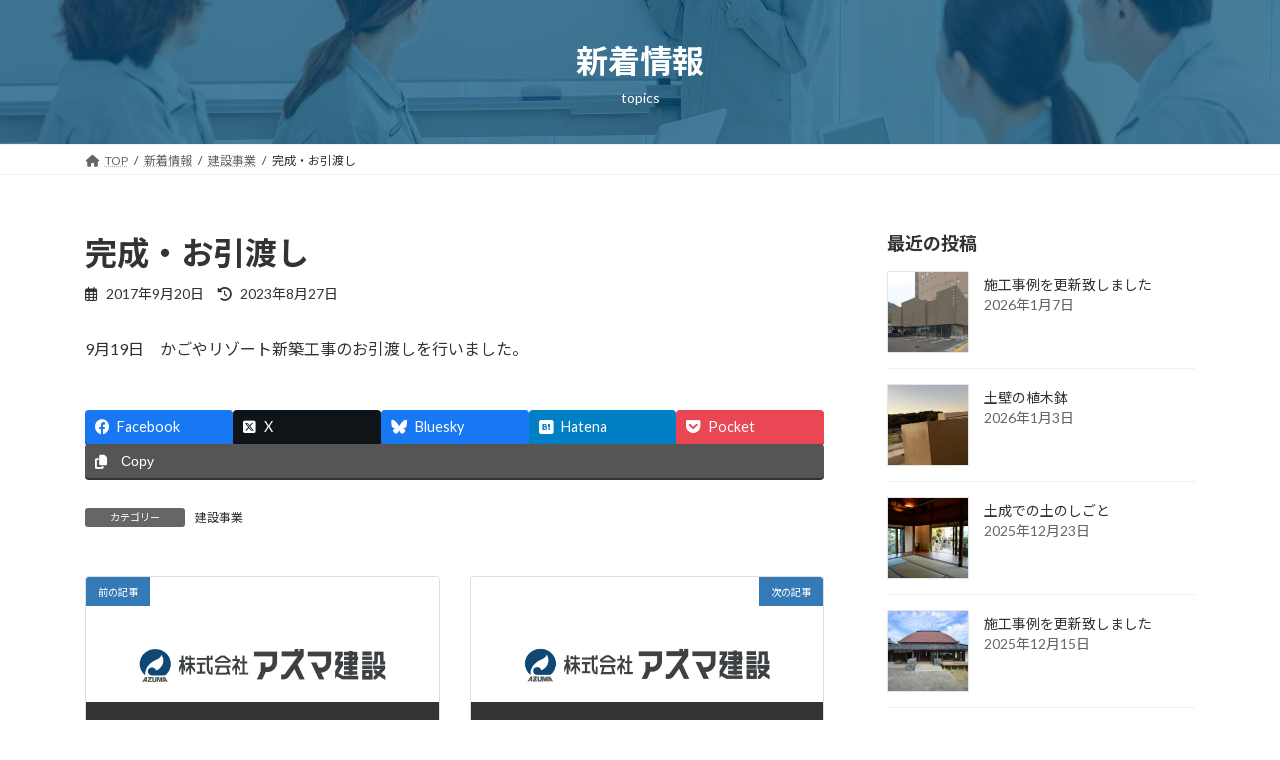

--- FILE ---
content_type: text/html; charset=UTF-8
request_url: https://azuma-kensetsu.180r.com/%E5%AE%8C%E6%88%90%E3%83%BB%E3%81%8A%E5%BC%95%E6%B8%A1%E3%81%97-12/
body_size: 16769
content:
<!DOCTYPE html>
<html lang="ja">
<head>
<meta charset="utf-8">
<meta http-equiv="X-UA-Compatible" content="IE=edge">
<meta name="viewport" content="width=device-width, initial-scale=1">

<title>完成・お引渡し | 株式会社アズマ建設</title>
<meta name='robots' content='max-image-preview:large' />
<link rel="alternate" type="application/rss+xml" title="株式会社アズマ建設 &raquo; フィード" href="https://azuma-kensetsu.180r.com/feed/" />
<link rel="alternate" type="application/rss+xml" title="株式会社アズマ建設 &raquo; コメントフィード" href="https://azuma-kensetsu.180r.com/comments/feed/" />
<link rel="alternate" type="application/rss+xml" title="株式会社アズマ建設 &raquo; 完成・お引渡し のコメントのフィード" href="https://azuma-kensetsu.180r.com/%e5%ae%8c%e6%88%90%e3%83%bb%e3%81%8a%e5%bc%95%e6%b8%a1%e3%81%97-12/feed/" />
<link rel="alternate" title="oEmbed (JSON)" type="application/json+oembed" href="https://azuma-kensetsu.180r.com/wp-json/oembed/1.0/embed?url=https%3A%2F%2Fazuma-kensetsu.180r.com%2F%25e5%25ae%258c%25e6%2588%2590%25e3%2583%25bb%25e3%2581%258a%25e5%25bc%2595%25e6%25b8%25a1%25e3%2581%2597-12%2F" />
<link rel="alternate" title="oEmbed (XML)" type="text/xml+oembed" href="https://azuma-kensetsu.180r.com/wp-json/oembed/1.0/embed?url=https%3A%2F%2Fazuma-kensetsu.180r.com%2F%25e5%25ae%258c%25e6%2588%2590%25e3%2583%25bb%25e3%2581%258a%25e5%25bc%2595%25e6%25b8%25a1%25e3%2581%2597-12%2F&#038;format=xml" />
<meta name="description" content="9月19日　かごやリゾート新築工事のお引渡しを行いました。" /><style id='wp-img-auto-sizes-contain-inline-css' type='text/css'>
img:is([sizes=auto i],[sizes^="auto," i]){contain-intrinsic-size:3000px 1500px}
/*# sourceURL=wp-img-auto-sizes-contain-inline-css */
</style>
<link rel='stylesheet' id='vkExUnit_common_style-css' href='https://azuma-kensetsu.180r.com/wp-azuma/wp-content/plugins/vk-all-in-one-expansion-unit/assets/css/vkExUnit_style.css?ver=9.108.1.0' type='text/css' media='all' />
<style id='vkExUnit_common_style-inline-css' type='text/css'>
:root {--ver_page_top_button_url:url(https://azuma-kensetsu.180r.com/wp-azuma/wp-content/plugins/vk-all-in-one-expansion-unit/assets/images/to-top-btn-icon.svg);}@font-face {font-weight: normal;font-style: normal;font-family: "vk_sns";src: url("https://azuma-kensetsu.180r.com/wp-azuma/wp-content/plugins/vk-all-in-one-expansion-unit/inc/sns/icons/fonts/vk_sns.eot?-bq20cj");src: url("https://azuma-kensetsu.180r.com/wp-azuma/wp-content/plugins/vk-all-in-one-expansion-unit/inc/sns/icons/fonts/vk_sns.eot?#iefix-bq20cj") format("embedded-opentype"),url("https://azuma-kensetsu.180r.com/wp-azuma/wp-content/plugins/vk-all-in-one-expansion-unit/inc/sns/icons/fonts/vk_sns.woff?-bq20cj") format("woff"),url("https://azuma-kensetsu.180r.com/wp-azuma/wp-content/plugins/vk-all-in-one-expansion-unit/inc/sns/icons/fonts/vk_sns.ttf?-bq20cj") format("truetype"),url("https://azuma-kensetsu.180r.com/wp-azuma/wp-content/plugins/vk-all-in-one-expansion-unit/inc/sns/icons/fonts/vk_sns.svg?-bq20cj#vk_sns") format("svg");}
.veu_promotion-alert__content--text {border: 1px solid rgba(0,0,0,0.125);padding: 0.5em 1em;border-radius: var(--vk-size-radius);margin-bottom: var(--vk-margin-block-bottom);font-size: 0.875rem;}/* Alert Content部分に段落タグを入れた場合に最後の段落の余白を0にする */.veu_promotion-alert__content--text p:last-of-type{margin-bottom:0;margin-top: 0;}
/*# sourceURL=vkExUnit_common_style-inline-css */
</style>
<link rel='stylesheet' id='vk-header-top-css' href='https://azuma-kensetsu.180r.com/wp-azuma/wp-content/plugins/lightning-g3-pro-unit/inc/header-top/package/css/header-top.css?ver=0.1.1' type='text/css' media='all' />
<style id='vk-header-top-inline-css' type='text/css'>
/* Header Top */.header-top{color:#505050;background-color:#ffffff;border-bottom: 1px solid #004b7a;}.header-top .nav li a{color:#505050;}
/*# sourceURL=vk-header-top-inline-css */
</style>
<style id='wp-emoji-styles-inline-css' type='text/css'>

	img.wp-smiley, img.emoji {
		display: inline !important;
		border: none !important;
		box-shadow: none !important;
		height: 1em !important;
		width: 1em !important;
		margin: 0 0.07em !important;
		vertical-align: -0.1em !important;
		background: none !important;
		padding: 0 !important;
	}
/*# sourceURL=wp-emoji-styles-inline-css */
</style>
<style id='wp-block-library-inline-css' type='text/css'>
:root{--wp-block-synced-color:#7a00df;--wp-block-synced-color--rgb:122,0,223;--wp-bound-block-color:var(--wp-block-synced-color);--wp-editor-canvas-background:#ddd;--wp-admin-theme-color:#007cba;--wp-admin-theme-color--rgb:0,124,186;--wp-admin-theme-color-darker-10:#006ba1;--wp-admin-theme-color-darker-10--rgb:0,107,160.5;--wp-admin-theme-color-darker-20:#005a87;--wp-admin-theme-color-darker-20--rgb:0,90,135;--wp-admin-border-width-focus:2px}@media (min-resolution:192dpi){:root{--wp-admin-border-width-focus:1.5px}}.wp-element-button{cursor:pointer}:root .has-very-light-gray-background-color{background-color:#eee}:root .has-very-dark-gray-background-color{background-color:#313131}:root .has-very-light-gray-color{color:#eee}:root .has-very-dark-gray-color{color:#313131}:root .has-vivid-green-cyan-to-vivid-cyan-blue-gradient-background{background:linear-gradient(135deg,#00d084,#0693e3)}:root .has-purple-crush-gradient-background{background:linear-gradient(135deg,#34e2e4,#4721fb 50%,#ab1dfe)}:root .has-hazy-dawn-gradient-background{background:linear-gradient(135deg,#faaca8,#dad0ec)}:root .has-subdued-olive-gradient-background{background:linear-gradient(135deg,#fafae1,#67a671)}:root .has-atomic-cream-gradient-background{background:linear-gradient(135deg,#fdd79a,#004a59)}:root .has-nightshade-gradient-background{background:linear-gradient(135deg,#330968,#31cdcf)}:root .has-midnight-gradient-background{background:linear-gradient(135deg,#020381,#2874fc)}:root{--wp--preset--font-size--normal:16px;--wp--preset--font-size--huge:42px}.has-regular-font-size{font-size:1em}.has-larger-font-size{font-size:2.625em}.has-normal-font-size{font-size:var(--wp--preset--font-size--normal)}.has-huge-font-size{font-size:var(--wp--preset--font-size--huge)}.has-text-align-center{text-align:center}.has-text-align-left{text-align:left}.has-text-align-right{text-align:right}.has-fit-text{white-space:nowrap!important}#end-resizable-editor-section{display:none}.aligncenter{clear:both}.items-justified-left{justify-content:flex-start}.items-justified-center{justify-content:center}.items-justified-right{justify-content:flex-end}.items-justified-space-between{justify-content:space-between}.screen-reader-text{border:0;clip-path:inset(50%);height:1px;margin:-1px;overflow:hidden;padding:0;position:absolute;width:1px;word-wrap:normal!important}.screen-reader-text:focus{background-color:#ddd;clip-path:none;color:#444;display:block;font-size:1em;height:auto;left:5px;line-height:normal;padding:15px 23px 14px;text-decoration:none;top:5px;width:auto;z-index:100000}html :where(.has-border-color){border-style:solid}html :where([style*=border-top-color]){border-top-style:solid}html :where([style*=border-right-color]){border-right-style:solid}html :where([style*=border-bottom-color]){border-bottom-style:solid}html :where([style*=border-left-color]){border-left-style:solid}html :where([style*=border-width]){border-style:solid}html :where([style*=border-top-width]){border-top-style:solid}html :where([style*=border-right-width]){border-right-style:solid}html :where([style*=border-bottom-width]){border-bottom-style:solid}html :where([style*=border-left-width]){border-left-style:solid}html :where(img[class*=wp-image-]){height:auto;max-width:100%}:where(figure){margin:0 0 1em}html :where(.is-position-sticky){--wp-admin--admin-bar--position-offset:var(--wp-admin--admin-bar--height,0px)}@media screen and (max-width:600px){html :where(.is-position-sticky){--wp-admin--admin-bar--position-offset:0px}}
.vk-cols--reverse{flex-direction:row-reverse}.vk-cols--hasbtn{margin-bottom:0}.vk-cols--hasbtn>.row>.vk_gridColumn_item,.vk-cols--hasbtn>.wp-block-column{position:relative;padding-bottom:3em}.vk-cols--hasbtn>.row>.vk_gridColumn_item>.wp-block-buttons,.vk-cols--hasbtn>.row>.vk_gridColumn_item>.vk_button,.vk-cols--hasbtn>.wp-block-column>.wp-block-buttons,.vk-cols--hasbtn>.wp-block-column>.vk_button{position:absolute;bottom:0;width:100%}.vk-cols--fit.wp-block-columns{gap:0}.vk-cols--fit.wp-block-columns,.vk-cols--fit.wp-block-columns:not(.is-not-stacked-on-mobile){margin-top:0;margin-bottom:0;justify-content:space-between}.vk-cols--fit.wp-block-columns>.wp-block-column *:last-child,.vk-cols--fit.wp-block-columns:not(.is-not-stacked-on-mobile)>.wp-block-column *:last-child{margin-bottom:0}.vk-cols--fit.wp-block-columns>.wp-block-column>.wp-block-cover,.vk-cols--fit.wp-block-columns:not(.is-not-stacked-on-mobile)>.wp-block-column>.wp-block-cover{margin-top:0}.vk-cols--fit.wp-block-columns.has-background,.vk-cols--fit.wp-block-columns:not(.is-not-stacked-on-mobile).has-background{padding:0}@media(max-width: 599px){.vk-cols--fit.wp-block-columns:not(.has-background)>.wp-block-column:not(.has-background),.vk-cols--fit.wp-block-columns:not(.is-not-stacked-on-mobile):not(.has-background)>.wp-block-column:not(.has-background){padding-left:0 !important;padding-right:0 !important}}@media(min-width: 782px){.vk-cols--fit.wp-block-columns .block-editor-block-list__block.wp-block-column:not(:first-child),.vk-cols--fit.wp-block-columns>.wp-block-column:not(:first-child),.vk-cols--fit.wp-block-columns:not(.is-not-stacked-on-mobile) .block-editor-block-list__block.wp-block-column:not(:first-child),.vk-cols--fit.wp-block-columns:not(.is-not-stacked-on-mobile)>.wp-block-column:not(:first-child){margin-left:0}}@media(min-width: 600px)and (max-width: 781px){.vk-cols--fit.wp-block-columns .wp-block-column:nth-child(2n),.vk-cols--fit.wp-block-columns:not(.is-not-stacked-on-mobile) .wp-block-column:nth-child(2n){margin-left:0}.vk-cols--fit.wp-block-columns .wp-block-column:not(:only-child),.vk-cols--fit.wp-block-columns:not(.is-not-stacked-on-mobile) .wp-block-column:not(:only-child){flex-basis:50% !important}}.vk-cols--fit--gap1.wp-block-columns{gap:1px}@media(min-width: 600px)and (max-width: 781px){.vk-cols--fit--gap1.wp-block-columns .wp-block-column:not(:only-child){flex-basis:calc(50% - 1px) !important}}.vk-cols--fit.vk-cols--grid>.block-editor-block-list__block,.vk-cols--fit.vk-cols--grid>.wp-block-column,.vk-cols--fit.vk-cols--grid:not(.is-not-stacked-on-mobile)>.block-editor-block-list__block,.vk-cols--fit.vk-cols--grid:not(.is-not-stacked-on-mobile)>.wp-block-column{flex-basis:50%;box-sizing:border-box}@media(max-width: 599px){.vk-cols--fit.vk-cols--grid.vk-cols--grid--alignfull>.wp-block-column:nth-child(2)>.wp-block-cover,.vk-cols--fit.vk-cols--grid.vk-cols--grid--alignfull>.wp-block-column:nth-child(2)>.vk_outer,.vk-cols--fit.vk-cols--grid:not(.is-not-stacked-on-mobile).vk-cols--grid--alignfull>.wp-block-column:nth-child(2)>.wp-block-cover,.vk-cols--fit.vk-cols--grid:not(.is-not-stacked-on-mobile).vk-cols--grid--alignfull>.wp-block-column:nth-child(2)>.vk_outer{width:100vw;margin-right:calc((100% - 100vw)/2);margin-left:calc((100% - 100vw)/2)}}@media(min-width: 600px){.vk-cols--fit.vk-cols--grid.vk-cols--grid--alignfull>.wp-block-column:nth-child(2)>.wp-block-cover,.vk-cols--fit.vk-cols--grid.vk-cols--grid--alignfull>.wp-block-column:nth-child(2)>.vk_outer,.vk-cols--fit.vk-cols--grid:not(.is-not-stacked-on-mobile).vk-cols--grid--alignfull>.wp-block-column:nth-child(2)>.wp-block-cover,.vk-cols--fit.vk-cols--grid:not(.is-not-stacked-on-mobile).vk-cols--grid--alignfull>.wp-block-column:nth-child(2)>.vk_outer{margin-right:calc(100% - 50vw);width:50vw}}@media(min-width: 600px){.vk-cols--fit.vk-cols--grid.vk-cols--grid--alignfull.vk-cols--reverse>.wp-block-column,.vk-cols--fit.vk-cols--grid:not(.is-not-stacked-on-mobile).vk-cols--grid--alignfull.vk-cols--reverse>.wp-block-column{margin-left:0;margin-right:0}.vk-cols--fit.vk-cols--grid.vk-cols--grid--alignfull.vk-cols--reverse>.wp-block-column:nth-child(2)>.wp-block-cover,.vk-cols--fit.vk-cols--grid.vk-cols--grid--alignfull.vk-cols--reverse>.wp-block-column:nth-child(2)>.vk_outer,.vk-cols--fit.vk-cols--grid:not(.is-not-stacked-on-mobile).vk-cols--grid--alignfull.vk-cols--reverse>.wp-block-column:nth-child(2)>.wp-block-cover,.vk-cols--fit.vk-cols--grid:not(.is-not-stacked-on-mobile).vk-cols--grid--alignfull.vk-cols--reverse>.wp-block-column:nth-child(2)>.vk_outer{margin-left:calc(100% - 50vw)}}.vk-cols--menu h2,.vk-cols--menu h3,.vk-cols--menu h4,.vk-cols--menu h5{margin-bottom:.2em;text-shadow:#000 0 0 10px}.vk-cols--menu h2:first-child,.vk-cols--menu h3:first-child,.vk-cols--menu h4:first-child,.vk-cols--menu h5:first-child{margin-top:0}.vk-cols--menu p{margin-bottom:1rem;text-shadow:#000 0 0 10px}.vk-cols--menu .wp-block-cover__inner-container:last-child{margin-bottom:0}.vk-cols--fitbnrs .wp-block-column .wp-block-cover:hover img{filter:unset}.vk-cols--fitbnrs .wp-block-column .wp-block-cover:hover{background-color:unset}.vk-cols--fitbnrs .wp-block-column .wp-block-cover:hover .wp-block-cover__image-background{filter:unset !important}.vk-cols--fitbnrs .wp-block-cover .wp-block-cover__inner-container{position:absolute;height:100%;width:100%}.vk-cols--fitbnrs .vk_button{height:100%;margin:0}.vk-cols--fitbnrs .vk_button .vk_button_btn,.vk-cols--fitbnrs .vk_button .btn{height:100%;width:100%;border:none;box-shadow:none;background-color:unset !important;transition:unset}.vk-cols--fitbnrs .vk_button .vk_button_btn:hover,.vk-cols--fitbnrs .vk_button .btn:hover{transition:unset}.vk-cols--fitbnrs .vk_button .vk_button_btn:after,.vk-cols--fitbnrs .vk_button .btn:after{border:none}.vk-cols--fitbnrs .vk_button .vk_button_link_txt{width:100%;position:absolute;top:50%;left:50%;transform:translateY(-50%) translateX(-50%);font-size:2rem;text-shadow:#000 0 0 10px}.vk-cols--fitbnrs .vk_button .vk_button_link_subCaption{width:100%;position:absolute;top:calc(50% + 2.2em);left:50%;transform:translateY(-50%) translateX(-50%);text-shadow:#000 0 0 10px}@media(min-width: 992px){.vk-cols--media.wp-block-columns{gap:3rem}}.vk-fit-map figure{margin-bottom:0}.vk-fit-map iframe{position:relative;margin-bottom:0;display:block;max-height:400px;width:100vw}.vk-fit-map:is(.alignfull,.alignwide) div{max-width:100%}.vk-table--th--width25 :where(tr>*:first-child){width:25%}.vk-table--th--width30 :where(tr>*:first-child){width:30%}.vk-table--th--width35 :where(tr>*:first-child){width:35%}.vk-table--th--width40 :where(tr>*:first-child){width:40%}.vk-table--th--bg-bright :where(tr>*:first-child){background-color:var(--wp--preset--color--bg-secondary, rgba(0, 0, 0, 0.05))}@media(max-width: 599px){.vk-table--mobile-block :is(th,td){width:100%;display:block}.vk-table--mobile-block.wp-block-table table :is(th,td){border-top:none}}.vk-table--width--th25 :where(tr>*:first-child){width:25%}.vk-table--width--th30 :where(tr>*:first-child){width:30%}.vk-table--width--th35 :where(tr>*:first-child){width:35%}.vk-table--width--th40 :where(tr>*:first-child){width:40%}.no-margin{margin:0}@media(max-width: 599px){.wp-block-image.vk-aligncenter--mobile>.alignright{float:none;margin-left:auto;margin-right:auto}.vk-no-padding-horizontal--mobile{padding-left:0 !important;padding-right:0 !important}}
/* VK Color Palettes */:root{ --wp--preset--color--vk-color-primary:#337ab7}/* --vk-color-primary is deprecated. */:root{ --vk-color-primary: var(--wp--preset--color--vk-color-primary);}:root{ --wp--preset--color--vk-color-primary-dark:#296292}/* --vk-color-primary-dark is deprecated. */:root{ --vk-color-primary-dark: var(--wp--preset--color--vk-color-primary-dark);}:root{ --wp--preset--color--vk-color-primary-vivid:#3886c9}/* --vk-color-primary-vivid is deprecated. */:root{ --vk-color-primary-vivid: var(--wp--preset--color--vk-color-primary-vivid);}

/*# sourceURL=wp-block-library-inline-css */
</style><style id='wp-block-paragraph-inline-css' type='text/css'>
.is-small-text{font-size:.875em}.is-regular-text{font-size:1em}.is-large-text{font-size:2.25em}.is-larger-text{font-size:3em}.has-drop-cap:not(:focus):first-letter{float:left;font-size:8.4em;font-style:normal;font-weight:100;line-height:.68;margin:.05em .1em 0 0;text-transform:uppercase}body.rtl .has-drop-cap:not(:focus):first-letter{float:none;margin-left:.1em}p.has-drop-cap.has-background{overflow:hidden}:root :where(p.has-background){padding:1.25em 2.375em}:where(p.has-text-color:not(.has-link-color)) a{color:inherit}p.has-text-align-left[style*="writing-mode:vertical-lr"],p.has-text-align-right[style*="writing-mode:vertical-rl"]{rotate:180deg}
/*# sourceURL=https://azuma-kensetsu.180r.com/wp-azuma/wp-includes/blocks/paragraph/style.min.css */
</style>
<style id='global-styles-inline-css' type='text/css'>
:root{--wp--preset--aspect-ratio--square: 1;--wp--preset--aspect-ratio--4-3: 4/3;--wp--preset--aspect-ratio--3-4: 3/4;--wp--preset--aspect-ratio--3-2: 3/2;--wp--preset--aspect-ratio--2-3: 2/3;--wp--preset--aspect-ratio--16-9: 16/9;--wp--preset--aspect-ratio--9-16: 9/16;--wp--preset--color--black: #000000;--wp--preset--color--cyan-bluish-gray: #abb8c3;--wp--preset--color--white: #ffffff;--wp--preset--color--pale-pink: #f78da7;--wp--preset--color--vivid-red: #cf2e2e;--wp--preset--color--luminous-vivid-orange: #ff6900;--wp--preset--color--luminous-vivid-amber: #fcb900;--wp--preset--color--light-green-cyan: #7bdcb5;--wp--preset--color--vivid-green-cyan: #00d084;--wp--preset--color--pale-cyan-blue: #8ed1fc;--wp--preset--color--vivid-cyan-blue: #0693e3;--wp--preset--color--vivid-purple: #9b51e0;--wp--preset--color--vk-color-primary: #337ab7;--wp--preset--color--vk-color-primary-dark: #296292;--wp--preset--color--vk-color-primary-vivid: #3886c9;--wp--preset--gradient--vivid-cyan-blue-to-vivid-purple: linear-gradient(135deg,rgb(6,147,227) 0%,rgb(155,81,224) 100%);--wp--preset--gradient--light-green-cyan-to-vivid-green-cyan: linear-gradient(135deg,rgb(122,220,180) 0%,rgb(0,208,130) 100%);--wp--preset--gradient--luminous-vivid-amber-to-luminous-vivid-orange: linear-gradient(135deg,rgb(252,185,0) 0%,rgb(255,105,0) 100%);--wp--preset--gradient--luminous-vivid-orange-to-vivid-red: linear-gradient(135deg,rgb(255,105,0) 0%,rgb(207,46,46) 100%);--wp--preset--gradient--very-light-gray-to-cyan-bluish-gray: linear-gradient(135deg,rgb(238,238,238) 0%,rgb(169,184,195) 100%);--wp--preset--gradient--cool-to-warm-spectrum: linear-gradient(135deg,rgb(74,234,220) 0%,rgb(151,120,209) 20%,rgb(207,42,186) 40%,rgb(238,44,130) 60%,rgb(251,105,98) 80%,rgb(254,248,76) 100%);--wp--preset--gradient--blush-light-purple: linear-gradient(135deg,rgb(255,206,236) 0%,rgb(152,150,240) 100%);--wp--preset--gradient--blush-bordeaux: linear-gradient(135deg,rgb(254,205,165) 0%,rgb(254,45,45) 50%,rgb(107,0,62) 100%);--wp--preset--gradient--luminous-dusk: linear-gradient(135deg,rgb(255,203,112) 0%,rgb(199,81,192) 50%,rgb(65,88,208) 100%);--wp--preset--gradient--pale-ocean: linear-gradient(135deg,rgb(255,245,203) 0%,rgb(182,227,212) 50%,rgb(51,167,181) 100%);--wp--preset--gradient--electric-grass: linear-gradient(135deg,rgb(202,248,128) 0%,rgb(113,206,126) 100%);--wp--preset--gradient--midnight: linear-gradient(135deg,rgb(2,3,129) 0%,rgb(40,116,252) 100%);--wp--preset--gradient--vivid-green-cyan-to-vivid-cyan-blue: linear-gradient(135deg,rgba(0,208,132,1) 0%,rgba(6,147,227,1) 100%);--wp--preset--font-size--small: 0.875rem;--wp--preset--font-size--medium: 20px;--wp--preset--font-size--large: 1.5rem;--wp--preset--font-size--x-large: 42px;--wp--preset--font-size--regular: 1rem;--wp--preset--font-size--huge: 2.25rem;--wp--preset--spacing--20: 0.44rem;--wp--preset--spacing--30: var(--vk-margin-xs, 0.75rem);--wp--preset--spacing--40: var(--vk-margin-sm, 1.5rem);--wp--preset--spacing--50: var(--vk-margin-md, 2.4rem);--wp--preset--spacing--60: var(--vk-margin-lg, 4rem);--wp--preset--spacing--70: var(--vk-margin-xl, 6rem);--wp--preset--spacing--80: 5.06rem;--wp--preset--shadow--natural: 6px 6px 9px rgba(0, 0, 0, 0.2);--wp--preset--shadow--deep: 12px 12px 50px rgba(0, 0, 0, 0.4);--wp--preset--shadow--sharp: 6px 6px 0px rgba(0, 0, 0, 0.2);--wp--preset--shadow--outlined: 6px 6px 0px -3px rgb(255, 255, 255), 6px 6px rgb(0, 0, 0);--wp--preset--shadow--crisp: 6px 6px 0px rgb(0, 0, 0);}:root { --wp--style--global--content-size: calc( var(--vk-width-container) - var(--vk-width-container-padding) * 2 );--wp--style--global--wide-size: calc( var(--vk-width-container) - var(--vk-width-container-padding) * 2 + ( 100vw - ( var(--vk-width-container) - var(--vk-width-container-padding) * 2 ) ) / 2 ); }:where(body) { margin: 0; }.wp-site-blocks > .alignleft { float: left; margin-right: 2em; }.wp-site-blocks > .alignright { float: right; margin-left: 2em; }.wp-site-blocks > .aligncenter { justify-content: center; margin-left: auto; margin-right: auto; }:where(.wp-site-blocks) > * { margin-block-start: 24px; margin-block-end: 0; }:where(.wp-site-blocks) > :first-child { margin-block-start: 0; }:where(.wp-site-blocks) > :last-child { margin-block-end: 0; }:root { --wp--style--block-gap: 24px; }:root :where(.is-layout-flow) > :first-child{margin-block-start: 0;}:root :where(.is-layout-flow) > :last-child{margin-block-end: 0;}:root :where(.is-layout-flow) > *{margin-block-start: 24px;margin-block-end: 0;}:root :where(.is-layout-constrained) > :first-child{margin-block-start: 0;}:root :where(.is-layout-constrained) > :last-child{margin-block-end: 0;}:root :where(.is-layout-constrained) > *{margin-block-start: 24px;margin-block-end: 0;}:root :where(.is-layout-flex){gap: 24px;}:root :where(.is-layout-grid){gap: 24px;}.is-layout-flow > .alignleft{float: left;margin-inline-start: 0;margin-inline-end: 2em;}.is-layout-flow > .alignright{float: right;margin-inline-start: 2em;margin-inline-end: 0;}.is-layout-flow > .aligncenter{margin-left: auto !important;margin-right: auto !important;}.is-layout-constrained > .alignleft{float: left;margin-inline-start: 0;margin-inline-end: 2em;}.is-layout-constrained > .alignright{float: right;margin-inline-start: 2em;margin-inline-end: 0;}.is-layout-constrained > .aligncenter{margin-left: auto !important;margin-right: auto !important;}.is-layout-constrained > :where(:not(.alignleft):not(.alignright):not(.alignfull)){max-width: var(--wp--style--global--content-size);margin-left: auto !important;margin-right: auto !important;}.is-layout-constrained > .alignwide{max-width: var(--wp--style--global--wide-size);}body .is-layout-flex{display: flex;}.is-layout-flex{flex-wrap: wrap;align-items: center;}.is-layout-flex > :is(*, div){margin: 0;}body .is-layout-grid{display: grid;}.is-layout-grid > :is(*, div){margin: 0;}body{padding-top: 0px;padding-right: 0px;padding-bottom: 0px;padding-left: 0px;}a:where(:not(.wp-element-button)){text-decoration: underline;}:root :where(.wp-element-button, .wp-block-button__link){background-color: #32373c;border-width: 0;color: #fff;font-family: inherit;font-size: inherit;font-style: inherit;font-weight: inherit;letter-spacing: inherit;line-height: inherit;padding-top: calc(0.667em + 2px);padding-right: calc(1.333em + 2px);padding-bottom: calc(0.667em + 2px);padding-left: calc(1.333em + 2px);text-decoration: none;text-transform: inherit;}.has-black-color{color: var(--wp--preset--color--black) !important;}.has-cyan-bluish-gray-color{color: var(--wp--preset--color--cyan-bluish-gray) !important;}.has-white-color{color: var(--wp--preset--color--white) !important;}.has-pale-pink-color{color: var(--wp--preset--color--pale-pink) !important;}.has-vivid-red-color{color: var(--wp--preset--color--vivid-red) !important;}.has-luminous-vivid-orange-color{color: var(--wp--preset--color--luminous-vivid-orange) !important;}.has-luminous-vivid-amber-color{color: var(--wp--preset--color--luminous-vivid-amber) !important;}.has-light-green-cyan-color{color: var(--wp--preset--color--light-green-cyan) !important;}.has-vivid-green-cyan-color{color: var(--wp--preset--color--vivid-green-cyan) !important;}.has-pale-cyan-blue-color{color: var(--wp--preset--color--pale-cyan-blue) !important;}.has-vivid-cyan-blue-color{color: var(--wp--preset--color--vivid-cyan-blue) !important;}.has-vivid-purple-color{color: var(--wp--preset--color--vivid-purple) !important;}.has-vk-color-primary-color{color: var(--wp--preset--color--vk-color-primary) !important;}.has-vk-color-primary-dark-color{color: var(--wp--preset--color--vk-color-primary-dark) !important;}.has-vk-color-primary-vivid-color{color: var(--wp--preset--color--vk-color-primary-vivid) !important;}.has-black-background-color{background-color: var(--wp--preset--color--black) !important;}.has-cyan-bluish-gray-background-color{background-color: var(--wp--preset--color--cyan-bluish-gray) !important;}.has-white-background-color{background-color: var(--wp--preset--color--white) !important;}.has-pale-pink-background-color{background-color: var(--wp--preset--color--pale-pink) !important;}.has-vivid-red-background-color{background-color: var(--wp--preset--color--vivid-red) !important;}.has-luminous-vivid-orange-background-color{background-color: var(--wp--preset--color--luminous-vivid-orange) !important;}.has-luminous-vivid-amber-background-color{background-color: var(--wp--preset--color--luminous-vivid-amber) !important;}.has-light-green-cyan-background-color{background-color: var(--wp--preset--color--light-green-cyan) !important;}.has-vivid-green-cyan-background-color{background-color: var(--wp--preset--color--vivid-green-cyan) !important;}.has-pale-cyan-blue-background-color{background-color: var(--wp--preset--color--pale-cyan-blue) !important;}.has-vivid-cyan-blue-background-color{background-color: var(--wp--preset--color--vivid-cyan-blue) !important;}.has-vivid-purple-background-color{background-color: var(--wp--preset--color--vivid-purple) !important;}.has-vk-color-primary-background-color{background-color: var(--wp--preset--color--vk-color-primary) !important;}.has-vk-color-primary-dark-background-color{background-color: var(--wp--preset--color--vk-color-primary-dark) !important;}.has-vk-color-primary-vivid-background-color{background-color: var(--wp--preset--color--vk-color-primary-vivid) !important;}.has-black-border-color{border-color: var(--wp--preset--color--black) !important;}.has-cyan-bluish-gray-border-color{border-color: var(--wp--preset--color--cyan-bluish-gray) !important;}.has-white-border-color{border-color: var(--wp--preset--color--white) !important;}.has-pale-pink-border-color{border-color: var(--wp--preset--color--pale-pink) !important;}.has-vivid-red-border-color{border-color: var(--wp--preset--color--vivid-red) !important;}.has-luminous-vivid-orange-border-color{border-color: var(--wp--preset--color--luminous-vivid-orange) !important;}.has-luminous-vivid-amber-border-color{border-color: var(--wp--preset--color--luminous-vivid-amber) !important;}.has-light-green-cyan-border-color{border-color: var(--wp--preset--color--light-green-cyan) !important;}.has-vivid-green-cyan-border-color{border-color: var(--wp--preset--color--vivid-green-cyan) !important;}.has-pale-cyan-blue-border-color{border-color: var(--wp--preset--color--pale-cyan-blue) !important;}.has-vivid-cyan-blue-border-color{border-color: var(--wp--preset--color--vivid-cyan-blue) !important;}.has-vivid-purple-border-color{border-color: var(--wp--preset--color--vivid-purple) !important;}.has-vk-color-primary-border-color{border-color: var(--wp--preset--color--vk-color-primary) !important;}.has-vk-color-primary-dark-border-color{border-color: var(--wp--preset--color--vk-color-primary-dark) !important;}.has-vk-color-primary-vivid-border-color{border-color: var(--wp--preset--color--vk-color-primary-vivid) !important;}.has-vivid-cyan-blue-to-vivid-purple-gradient-background{background: var(--wp--preset--gradient--vivid-cyan-blue-to-vivid-purple) !important;}.has-light-green-cyan-to-vivid-green-cyan-gradient-background{background: var(--wp--preset--gradient--light-green-cyan-to-vivid-green-cyan) !important;}.has-luminous-vivid-amber-to-luminous-vivid-orange-gradient-background{background: var(--wp--preset--gradient--luminous-vivid-amber-to-luminous-vivid-orange) !important;}.has-luminous-vivid-orange-to-vivid-red-gradient-background{background: var(--wp--preset--gradient--luminous-vivid-orange-to-vivid-red) !important;}.has-very-light-gray-to-cyan-bluish-gray-gradient-background{background: var(--wp--preset--gradient--very-light-gray-to-cyan-bluish-gray) !important;}.has-cool-to-warm-spectrum-gradient-background{background: var(--wp--preset--gradient--cool-to-warm-spectrum) !important;}.has-blush-light-purple-gradient-background{background: var(--wp--preset--gradient--blush-light-purple) !important;}.has-blush-bordeaux-gradient-background{background: var(--wp--preset--gradient--blush-bordeaux) !important;}.has-luminous-dusk-gradient-background{background: var(--wp--preset--gradient--luminous-dusk) !important;}.has-pale-ocean-gradient-background{background: var(--wp--preset--gradient--pale-ocean) !important;}.has-electric-grass-gradient-background{background: var(--wp--preset--gradient--electric-grass) !important;}.has-midnight-gradient-background{background: var(--wp--preset--gradient--midnight) !important;}.has-vivid-green-cyan-to-vivid-cyan-blue-gradient-background{background: var(--wp--preset--gradient--vivid-green-cyan-to-vivid-cyan-blue) !important;}.has-small-font-size{font-size: var(--wp--preset--font-size--small) !important;}.has-medium-font-size{font-size: var(--wp--preset--font-size--medium) !important;}.has-large-font-size{font-size: var(--wp--preset--font-size--large) !important;}.has-x-large-font-size{font-size: var(--wp--preset--font-size--x-large) !important;}.has-regular-font-size{font-size: var(--wp--preset--font-size--regular) !important;}.has-huge-font-size{font-size: var(--wp--preset--font-size--huge) !important;}
/*# sourceURL=global-styles-inline-css */
</style>

<link rel='stylesheet' id='contact-form-7-css' href='https://azuma-kensetsu.180r.com/wp-azuma/wp-content/plugins/contact-form-7/includes/css/styles.css?ver=6.0.6' type='text/css' media='all' />
<link rel='stylesheet' id='vk-swiper-style-css' href='https://azuma-kensetsu.180r.com/wp-azuma/wp-content/plugins/vk-blocks-pro/vendor/vektor-inc/vk-swiper/src/assets/css/swiper-bundle.min.css?ver=11.0.2' type='text/css' media='all' />
<link rel='stylesheet' id='lightning-common-style-css' href='https://azuma-kensetsu.180r.com/wp-azuma/wp-content/themes/lightning/_g3/assets/css/style-theme-json.css?ver=15.29.6' type='text/css' media='all' />
<style id='lightning-common-style-inline-css' type='text/css'>
/* Lightning */:root {--vk-color-primary:#337ab7;--vk-color-primary-dark:#296292;--vk-color-primary-vivid:#3886c9;--g_nav_main_acc_icon_open_url:url(https://azuma-kensetsu.180r.com/wp-azuma/wp-content/themes/lightning/_g3/inc/vk-mobile-nav/package/images/vk-menu-acc-icon-open-black.svg);--g_nav_main_acc_icon_close_url: url(https://azuma-kensetsu.180r.com/wp-azuma/wp-content/themes/lightning/_g3/inc/vk-mobile-nav/package/images/vk-menu-close-black.svg);--g_nav_sub_acc_icon_open_url: url(https://azuma-kensetsu.180r.com/wp-azuma/wp-content/themes/lightning/_g3/inc/vk-mobile-nav/package/images/vk-menu-acc-icon-open-white.svg);--g_nav_sub_acc_icon_close_url: url(https://azuma-kensetsu.180r.com/wp-azuma/wp-content/themes/lightning/_g3/inc/vk-mobile-nav/package/images/vk-menu-close-white.svg);}
:root{--swiper-navigation-color: #fff;}
html{scroll-padding-top:var(--vk-size-admin-bar);}
:root {}.main-section {}
/* vk-mobile-nav */:root {--vk-mobile-nav-menu-btn-bg-src: url("https://azuma-kensetsu.180r.com/wp-azuma/wp-content/themes/lightning/_g3/inc/vk-mobile-nav/package/images/vk-menu-btn-black.svg");--vk-mobile-nav-menu-btn-close-bg-src: url("https://azuma-kensetsu.180r.com/wp-azuma/wp-content/themes/lightning/_g3/inc/vk-mobile-nav/package/images/vk-menu-close-black.svg");--vk-menu-acc-icon-open-black-bg-src: url("https://azuma-kensetsu.180r.com/wp-azuma/wp-content/themes/lightning/_g3/inc/vk-mobile-nav/package/images/vk-menu-acc-icon-open-black.svg");--vk-menu-acc-icon-open-white-bg-src: url("https://azuma-kensetsu.180r.com/wp-azuma/wp-content/themes/lightning/_g3/inc/vk-mobile-nav/package/images/vk-menu-acc-icon-open-white.svg");--vk-menu-acc-icon-close-black-bg-src: url("https://azuma-kensetsu.180r.com/wp-azuma/wp-content/themes/lightning/_g3/inc/vk-mobile-nav/package/images/vk-menu-close-black.svg");--vk-menu-acc-icon-close-white-bg-src: url("https://azuma-kensetsu.180r.com/wp-azuma/wp-content/themes/lightning/_g3/inc/vk-mobile-nav/package/images/vk-menu-close-white.svg");}
/*# sourceURL=lightning-common-style-inline-css */
</style>
<link rel='stylesheet' id='lightning-design-style-css' href='https://azuma-kensetsu.180r.com/wp-azuma/wp-content/themes/lightning/_g3/design-skin/origin3/css/style.css?ver=15.29.6' type='text/css' media='all' />
<style id='lightning-design-style-inline-css' type='text/css'>
.tagcloud a:before { font-family: "Font Awesome 5 Free";content: "\f02b";font-weight: bold; }
/* Font switch */.site-header .site-header-logo{ font-family:"Kosugi",sans-serif;font-display: swap;}.global-nav{ font-family:"Kosugi",sans-serif;font-display: swap;}
.site-header {background-color:#ffffff ;}.header_scrolled .site-header {background-color:#ffffff;}
.vk-campaign-text{color:#fff;background-color:#eab010;}.vk-campaign-text_btn,.vk-campaign-text_btn:link,.vk-campaign-text_btn:visited,.vk-campaign-text_btn:focus,.vk-campaign-text_btn:active{background:#fff;color:#4c4c4c;}a.vk-campaign-text_btn:hover{background:#eab010;color:#fff;}.vk-campaign-text_link,.vk-campaign-text_link:link,.vk-campaign-text_link:hover,.vk-campaign-text_link:visited,.vk-campaign-text_link:active,.vk-campaign-text_link:focus{color:#fff;}
/* page header */:root{--vk-page-header-url : url(https://azuma-kensetsu.180r.com/wp-azuma/wp-content/uploads/2023/07/24183668_l.jpg);}@media ( max-width:575.98px ){:root{--vk-page-header-url : url(https://azuma-kensetsu.180r.com/wp-azuma/wp-content/uploads/2023/07/24183668_l.jpg);}}.page-header{ position:relative;color:#fff;text-align:center;background: var(--vk-page-header-url, url(https://azuma-kensetsu.180r.com/wp-azuma/wp-content/uploads/2023/07/24183668_l.jpg) ) no-repeat 50% center;background-size: cover;min-height:9rem;}.page-header::before{content:"";position:absolute;top:0;left:0;background-color:#004875;opacity:0.7;width:100%;height:100%;}
/* Single Page Setting */.page-header .entry-meta-item-author,.entry-header .entry-meta-item-author { display:none; }
.site-footer {background-color:#ffffff;color:#505050;}.site-footer {
						--vk-color-text-body: #505050;
						--vk-color-text-link: #505050;
						--vk-color-text-link-hover: #505050;
					}
/*# sourceURL=lightning-design-style-inline-css */
</style>
<link rel='stylesheet' id='vk-blog-card-css' href='https://azuma-kensetsu.180r.com/wp-azuma/wp-content/themes/lightning/_g3/inc/vk-wp-oembed-blog-card/package/css/blog-card.css?ver=6.9' type='text/css' media='all' />
<link rel='stylesheet' id='veu-cta-css' href='https://azuma-kensetsu.180r.com/wp-azuma/wp-content/plugins/vk-all-in-one-expansion-unit/inc/call-to-action/package/assets/css/style.css?ver=9.108.1.0' type='text/css' media='all' />
<link rel='stylesheet' id='vk-blocks-build-css-css' href='https://azuma-kensetsu.180r.com/wp-azuma/wp-content/plugins/vk-blocks-pro/build/block-build.css?ver=1.103.0.0' type='text/css' media='all' />
<style id='vk-blocks-build-css-inline-css' type='text/css'>
:root {--vk_flow-arrow: url(https://azuma-kensetsu.180r.com/wp-azuma/wp-content/plugins/vk-blocks-pro/inc/vk-blocks/images/arrow_bottom.svg);--vk_image-mask-circle: url(https://azuma-kensetsu.180r.com/wp-azuma/wp-content/plugins/vk-blocks-pro/inc/vk-blocks/images/circle.svg);--vk_image-mask-wave01: url(https://azuma-kensetsu.180r.com/wp-azuma/wp-content/plugins/vk-blocks-pro/inc/vk-blocks/images/wave01.svg);--vk_image-mask-wave02: url(https://azuma-kensetsu.180r.com/wp-azuma/wp-content/plugins/vk-blocks-pro/inc/vk-blocks/images/wave02.svg);--vk_image-mask-wave03: url(https://azuma-kensetsu.180r.com/wp-azuma/wp-content/plugins/vk-blocks-pro/inc/vk-blocks/images/wave03.svg);--vk_image-mask-wave04: url(https://azuma-kensetsu.180r.com/wp-azuma/wp-content/plugins/vk-blocks-pro/inc/vk-blocks/images/wave04.svg);}

	:root {

		--vk-balloon-border-width:1px;

		--vk-balloon-speech-offset:-12px;
	}
	
/*# sourceURL=vk-blocks-build-css-inline-css */
</style>
<link rel='stylesheet' id='lightning-theme-style-css' href='https://azuma-kensetsu.180r.com/wp-azuma/wp-content/themes/lightning-child/style.css?ver=15.29.6' type='text/css' media='all' />
<link rel='stylesheet' id='vk-font-awesome-css' href='https://azuma-kensetsu.180r.com/wp-azuma/wp-content/themes/lightning/vendor/vektor-inc/font-awesome-versions/src/versions/6/css/all.min.css?ver=6.4.2' type='text/css' media='all' />
<link rel='stylesheet' id='vk-header-layout-css' href='https://azuma-kensetsu.180r.com/wp-azuma/wp-content/plugins/lightning-g3-pro-unit/inc/header-layout/package/css/header-layout.css?ver=0.29.4' type='text/css' media='all' />
<style id='vk-header-layout-inline-css' type='text/css'>
/* Header Layout */:root {--vk-header-logo-url:url(https://azuma-kensetsu.180r.com/wp-azuma/wp-content/uploads/2023/07/logo_black.png);}
/*# sourceURL=vk-header-layout-inline-css */
</style>
<link rel='stylesheet' id='vk-campaign-text-css' href='https://azuma-kensetsu.180r.com/wp-azuma/wp-content/plugins/lightning-g3-pro-unit/inc/vk-campaign-text/package/css/vk-campaign-text.css?ver=0.1.0' type='text/css' media='all' />
<link rel='stylesheet' id='vk-mobile-fix-nav-css' href='https://azuma-kensetsu.180r.com/wp-azuma/wp-content/plugins/lightning-g3-pro-unit/inc/vk-mobile-fix-nav/package/css/vk-mobile-fix-nav.css?ver=0.0.0' type='text/css' media='all' />
<link rel='stylesheet' id='fancybox-css' href='https://azuma-kensetsu.180r.com/wp-azuma/wp-content/plugins/easy-fancybox/fancybox/1.5.4/jquery.fancybox.min.css?ver=6.9' type='text/css' media='screen' />
<script type="text/javascript" id="vk-blocks/breadcrumb-script-js-extra">
/* <![CDATA[ */
var vkBreadcrumbSeparator = {"separator":""};
//# sourceURL=vk-blocks%2Fbreadcrumb-script-js-extra
/* ]]> */
</script>
<script type="text/javascript" src="https://azuma-kensetsu.180r.com/wp-azuma/wp-content/plugins/vk-blocks-pro/build/vk-breadcrumb.min.js?ver=1.103.0.0" id="vk-blocks/breadcrumb-script-js"></script>
<script type="text/javascript" src="https://azuma-kensetsu.180r.com/wp-azuma/wp-includes/js/jquery/jquery.min.js?ver=3.7.1" id="jquery-core-js"></script>
<script type="text/javascript" src="https://azuma-kensetsu.180r.com/wp-azuma/wp-includes/js/jquery/jquery-migrate.min.js?ver=3.4.1" id="jquery-migrate-js"></script>
<link rel="https://api.w.org/" href="https://azuma-kensetsu.180r.com/wp-json/" /><link rel="alternate" title="JSON" type="application/json" href="https://azuma-kensetsu.180r.com/wp-json/wp/v2/posts/312" /><link rel="EditURI" type="application/rsd+xml" title="RSD" href="https://azuma-kensetsu.180r.com/wp-azuma/xmlrpc.php?rsd" />
<meta name="generator" content="WordPress 6.9" />
<link rel="canonical" href="https://azuma-kensetsu.180r.com/%e5%ae%8c%e6%88%90%e3%83%bb%e3%81%8a%e5%bc%95%e6%b8%a1%e3%81%97-12/" />
<link rel='shortlink' href='https://azuma-kensetsu.180r.com/?p=312' />
<!-- [ VK All in One Expansion Unit OGP ] -->
<meta property="og:site_name" content="株式会社アズマ建設" />
<meta property="og:url" content="https://azuma-kensetsu.180r.com/%e5%ae%8c%e6%88%90%e3%83%bb%e3%81%8a%e5%bc%95%e6%b8%a1%e3%81%97-12/" />
<meta property="og:title" content="完成・お引渡し | 株式会社アズマ建設" />
<meta property="og:description" content="9月19日　かごやリゾート新築工事のお引渡しを行いました。" />
<meta property="og:type" content="article" />
<meta property="og:image" content="https://azuma-kensetsu.180r.com/wp-azuma/wp-content/uploads/2023/08/topics-photo1.jpg" />
<meta property="og:image:width" content="600" />
<meta property="og:image:height" content="600" />
<!-- [ / VK All in One Expansion Unit OGP ] -->
<!-- [ VK All in One Expansion Unit twitter card ] -->
<meta name="twitter:card" content="summary_large_image">
<meta name="twitter:description" content="9月19日　かごやリゾート新築工事のお引渡しを行いました。">
<meta name="twitter:title" content="完成・お引渡し | 株式会社アズマ建設">
<meta name="twitter:url" content="https://azuma-kensetsu.180r.com/%e5%ae%8c%e6%88%90%e3%83%bb%e3%81%8a%e5%bc%95%e6%b8%a1%e3%81%97-12/">
	<meta name="twitter:image" content="https://azuma-kensetsu.180r.com/wp-azuma/wp-content/uploads/2023/08/topics-photo1.jpg">
	<meta name="twitter:domain" content="azuma-kensetsu.180r.com">
	<!-- [ / VK All in One Expansion Unit twitter card ] -->
	<link rel="icon" href="https://azuma-kensetsu.180r.com/wp-azuma/wp-content/uploads/2023/07/cropped-site_icon-32x32.png" sizes="32x32" />
<link rel="icon" href="https://azuma-kensetsu.180r.com/wp-azuma/wp-content/uploads/2023/07/cropped-site_icon-192x192.png" sizes="192x192" />
<link rel="apple-touch-icon" href="https://azuma-kensetsu.180r.com/wp-azuma/wp-content/uploads/2023/07/cropped-site_icon-180x180.png" />
<meta name="msapplication-TileImage" content="https://azuma-kensetsu.180r.com/wp-azuma/wp-content/uploads/2023/07/cropped-site_icon-270x270.png" />
		<style type="text/css" id="wp-custom-css">
			.site-footer-copyright{
	background: #cccccc;
	max-width: unset;
}

.site-footer-copyright p:nth-child(2) {
    display:none;
}

.my_button_wide {
    display: block;
    width: 40%;
}		</style>
		<!-- [ VK All in One Expansion Unit Article Structure Data ] --><script type="application/ld+json">{"@context":"https://schema.org/","@type":"Article","headline":"完成・お引渡し","image":false,"datePublished":"2017-09-20T17:39:00+09:00","dateModified":"2023-08-27T01:51:19+09:00","author":{"@type":"organization","name":"ばんどうじょうた","url":"https://azuma-kensetsu.180r.com/","sameAs":""}}</script><!-- [ / VK All in One Expansion Unit Article Structure Data ] --><link rel='stylesheet' id='add_google_fonts_Lato-css' href='//fonts.googleapis.com/css2?family=Lato%3Awght%40400%3B700&#038;display=swap&#038;subset=japanese&#038;ver=15.29.6' type='text/css' media='all' />
<link rel='stylesheet' id='add_google_fonts_noto_sans-css' href='//fonts.googleapis.com/css2?family=Noto+Sans+JP%3Awght%40400%3B700&#038;display=swap&#038;subset=japanese&#038;ver=15.29.6' type='text/css' media='all' />
</head>
<body class="wp-singular post-template-default single single-post postid-312 single-format-standard wp-embed-responsive wp-theme-lightning wp-child-theme-lightning-child vk-blocks sidebar-fix sidebar-fix-priority-top device-pc fa_v6_css post-name-%e5%ae%8c%e6%88%90%e3%83%bb%e3%81%8a%e5%bc%95%e6%b8%a1%e3%81%97-12 post-type-post mobile-fix-nav_add_menu_btn mobile-fix-nav_enable">
<a class="skip-link screen-reader-text" href="#main">コンテンツへスキップ</a>
<a class="skip-link screen-reader-text" href="#vk-mobile-nav">ナビゲーションに移動</a>




	<div class="page-header"><div class="page-header-inner container">
<div class="page-header-title">新着情報</div><div class="page-header-subtext">topics</div></div></div><!-- [ /.page-header ] -->

	<!-- [ #breadcrumb ] --><div id="breadcrumb" class="breadcrumb"><div class="container"><ol class="breadcrumb-list" itemscope itemtype="https://schema.org/BreadcrumbList"><li class="breadcrumb-list__item breadcrumb-list__item--home" itemprop="itemListElement" itemscope itemtype="http://schema.org/ListItem"><a href="https://azuma-kensetsu.180r.com" itemprop="item"><i class="fas fa-fw fa-home"></i><span itemprop="name">TOP</span></a><meta itemprop="position" content="1" /></li><li class="breadcrumb-list__item" itemprop="itemListElement" itemscope itemtype="http://schema.org/ListItem"><a href="https://azuma-kensetsu.180r.com/topics/" itemprop="item"><span itemprop="name">新着情報</span></a><meta itemprop="position" content="2" /></li><li class="breadcrumb-list__item" itemprop="itemListElement" itemscope itemtype="http://schema.org/ListItem"><a href="https://azuma-kensetsu.180r.com/category/topics-architecture/" itemprop="item"><span itemprop="name">建設事業</span></a><meta itemprop="position" content="3" /></li><li class="breadcrumb-list__item" itemprop="itemListElement" itemscope itemtype="http://schema.org/ListItem"><span itemprop="name">完成・お引渡し</span><meta itemprop="position" content="4" /></li></ol></div></div><!-- [ /#breadcrumb ] -->


<div class="site-body">
		<div class="site-body-container container">

		<div class="main-section main-section--col--two" id="main" role="main">
			
			<article id="post-312" class="entry entry-full post-312 post type-post status-publish format-standard has-post-thumbnail hentry category-topics-architecture">

	
	
		<header class="entry-header">
			<h1 class="entry-title">
									完成・お引渡し							</h1>
			<div class="entry-meta"><span class="entry-meta-item entry-meta-item-date">
			<i class="far fa-calendar-alt"></i>
			<span class="published">2017年9月20日</span>
			</span><span class="entry-meta-item entry-meta-item-updated">
			<i class="fas fa-history"></i>
			<span class="screen-reader-text">最終更新日時 : </span>
			<span class="updated">2023年8月27日</span>
			</span><span class="entry-meta-item entry-meta-item-author">
				<span class="vcard author"><span class="entry-meta-item-author-image"><img alt='' src='https://secure.gravatar.com/avatar/d5e1f8192741c5232989c4783ca6a0e91e346d09e48171ae6b03c8833ecc4c6c?s=30&#038;d=mm&#038;r=g' class='avatar avatar-30 photo' height='30' width='30' /></span><span class="fn">ばんどうじょうた</span></span></span></div>		</header>

	
	
	<div class="entry-body">
				
<p>9月19日　かごやリゾート新築工事のお引渡しを行いました。</p>
<div class="veu_socialSet veu_socialSet-position-after veu_contentAddSection"><script>window.twttr=(function(d,s,id){var js,fjs=d.getElementsByTagName(s)[0],t=window.twttr||{};if(d.getElementById(id))return t;js=d.createElement(s);js.id=id;js.src="https://platform.twitter.com/widgets.js";fjs.parentNode.insertBefore(js,fjs);t._e=[];t.ready=function(f){t._e.push(f);};return t;}(document,"script","twitter-wjs"));</script><ul><li class="sb_facebook sb_icon"><a class="sb_icon_inner" href="//www.facebook.com/sharer.php?src=bm&u=https%3A%2F%2Fazuma-kensetsu.180r.com%2F%25e5%25ae%258c%25e6%2588%2590%25e3%2583%25bb%25e3%2581%258a%25e5%25bc%2595%25e6%25b8%25a1%25e3%2581%2597-12%2F&amp;t=%E5%AE%8C%E6%88%90%E3%83%BB%E3%81%8A%E5%BC%95%E6%B8%A1%E3%81%97%20%7C%20%E6%A0%AA%E5%BC%8F%E4%BC%9A%E7%A4%BE%E3%82%A2%E3%82%BA%E3%83%9E%E5%BB%BA%E8%A8%AD" target="_blank" onclick="window.open(this.href,'FBwindow','width=650,height=450,menubar=no,toolbar=no,scrollbars=yes');return false;"><span class="vk_icon_w_r_sns_fb icon_sns"></span><span class="sns_txt">Facebook</span><span class="veu_count_sns_fb"></span></a></li><li class="sb_x_twitter sb_icon"><a class="sb_icon_inner" href="//twitter.com/intent/tweet?url=https%3A%2F%2Fazuma-kensetsu.180r.com%2F%25e5%25ae%258c%25e6%2588%2590%25e3%2583%25bb%25e3%2581%258a%25e5%25bc%2595%25e6%25b8%25a1%25e3%2581%2597-12%2F&amp;text=%E5%AE%8C%E6%88%90%E3%83%BB%E3%81%8A%E5%BC%95%E6%B8%A1%E3%81%97%20%7C%20%E6%A0%AA%E5%BC%8F%E4%BC%9A%E7%A4%BE%E3%82%A2%E3%82%BA%E3%83%9E%E5%BB%BA%E8%A8%AD" target="_blank" ><span class="vk_icon_w_r_sns_x_twitter icon_sns"></span><span class="sns_txt">X</span></a></li><li class="sb_bluesky sb_icon"><a class="sb_icon_inner" href="https://bsky.app/intent/compose?text=%E5%AE%8C%E6%88%90%E3%83%BB%E3%81%8A%E5%BC%95%E6%B8%A1%E3%81%97%20%7C%20%E6%A0%AA%E5%BC%8F%E4%BC%9A%E7%A4%BE%E3%82%A2%E3%82%BA%E3%83%9E%E5%BB%BA%E8%A8%AD%0Ahttps%3A%2F%2Fazuma-kensetsu.180r.com%2F%25e5%25ae%258c%25e6%2588%2590%25e3%2583%25bb%25e3%2581%258a%25e5%25bc%2595%25e6%25b8%25a1%25e3%2581%2597-12%2F" target="_blank" ><span class="vk_icon_w_r_sns_bluesky icon_sns"></span><span class="sns_txt">Bluesky</span></a></li><li class="sb_hatena sb_icon"><a class="sb_icon_inner" href="//b.hatena.ne.jp/add?mode=confirm&url=https%3A%2F%2Fazuma-kensetsu.180r.com%2F%25e5%25ae%258c%25e6%2588%2590%25e3%2583%25bb%25e3%2581%258a%25e5%25bc%2595%25e6%25b8%25a1%25e3%2581%2597-12%2F&amp;title=%E5%AE%8C%E6%88%90%E3%83%BB%E3%81%8A%E5%BC%95%E6%B8%A1%E3%81%97%20%7C%20%E6%A0%AA%E5%BC%8F%E4%BC%9A%E7%A4%BE%E3%82%A2%E3%82%BA%E3%83%9E%E5%BB%BA%E8%A8%AD" target="_blank"  onclick="window.open(this.href,'Hatenawindow','width=650,height=450,menubar=no,toolbar=no,scrollbars=yes');return false;"><span class="vk_icon_w_r_sns_hatena icon_sns"></span><span class="sns_txt">Hatena</span><span class="veu_count_sns_hb"></span></a></li><li class="sb_pocket sb_icon"><a class="sb_icon_inner"  href="//getpocket.com/edit?url=https%3A%2F%2Fazuma-kensetsu.180r.com%2F%25e5%25ae%258c%25e6%2588%2590%25e3%2583%25bb%25e3%2581%258a%25e5%25bc%2595%25e6%25b8%25a1%25e3%2581%2597-12%2F&title=%E5%AE%8C%E6%88%90%E3%83%BB%E3%81%8A%E5%BC%95%E6%B8%A1%E3%81%97%20%7C%20%E6%A0%AA%E5%BC%8F%E4%BC%9A%E7%A4%BE%E3%82%A2%E3%82%BA%E3%83%9E%E5%BB%BA%E8%A8%AD" target="_blank"  onclick="window.open(this.href,'Pokcetwindow','width=650,height=450,menubar=no,toolbar=no,scrollbars=yes');return false;"><span class="vk_icon_w_r_sns_pocket icon_sns"></span><span class="sns_txt">Pocket</span><span class="veu_count_sns_pocket"></span></a></li><li class="sb_copy sb_icon"><button class="copy-button sb_icon_inner"data-clipboard-text="完成・お引渡し | 株式会社アズマ建設 https://azuma-kensetsu.180r.com/%e5%ae%8c%e6%88%90%e3%83%bb%e3%81%8a%e5%bc%95%e6%b8%a1%e3%81%97-12/"><span class="vk_icon_w_r_sns_copy icon_sns"><i class="fas fa-copy"></i></span><span class="sns_txt">Copy</span></button></li></ul></div><!-- [ /.socialSet ] -->			</div>

	
	
	
	
		
				<div class="entry-footer">

					<div class="entry-meta-data-list entry-meta-data-list--category"><dl><dt>カテゴリー</dt><dd><a href="https://azuma-kensetsu.180r.com/category/topics-architecture/">建設事業</a></dd></dl></div>									</div><!-- [ /.entry-footer ] -->

		
	
</article><!-- [ /#post-312 ] -->

	
		
		
		
		
	


<div class="vk_posts next-prev">

	<div id="post-309" class="vk_post vk_post-postType-post card card-intext vk_post-col-xs-12 vk_post-col-sm-12 vk_post-col-md-6 next-prev-prev post-309 post type-post status-publish format-standard has-post-thumbnail hentry category-topics-architecture"><a href="https://azuma-kensetsu.180r.com/%e5%9c%b0%e9%8e%ae%e7%a5%ad%e3%83%bb%e8%b5%b7%e5%b7%a5%e5%bc%8f-11/" class="card-intext-inner"><div class="vk_post_imgOuter" style="background-image:url(https://azuma-kensetsu.180r.com/wp-azuma/wp-content/uploads/2023/08/topics-photo1.jpg)"><div class="card-img-overlay"><span class="vk_post_imgOuter_singleTermLabel">前の記事</span></div><img src="https://azuma-kensetsu.180r.com/wp-azuma/wp-content/uploads/2023/08/topics-photo1-300x300.jpg" class="vk_post_imgOuter_img card-img-top wp-post-image" sizes="(max-width: 300px) 100vw, 300px" /></div><!-- [ /.vk_post_imgOuter ] --><div class="vk_post_body card-body"><h5 class="vk_post_title card-title">地鎮祭・起工式</h5><div class="vk_post_date card-date published">2017年9月13日</div></div><!-- [ /.card-body ] --></a></div><!-- [ /.card ] -->
	<div id="post-315" class="vk_post vk_post-postType-post card card-intext vk_post-col-xs-12 vk_post-col-sm-12 vk_post-col-md-6 next-prev-next post-315 post type-post status-publish format-standard has-post-thumbnail hentry category-topics-architecture"><a href="https://azuma-kensetsu.180r.com/%e8%b5%b7%e5%b7%a5%e5%bc%8f%e3%83%bb%e5%9c%b0%e9%8e%ae%e7%a5%ad/" class="card-intext-inner"><div class="vk_post_imgOuter" style="background-image:url(https://azuma-kensetsu.180r.com/wp-azuma/wp-content/uploads/2023/08/topics-photo1.jpg)"><div class="card-img-overlay"><span class="vk_post_imgOuter_singleTermLabel">次の記事</span></div><img src="https://azuma-kensetsu.180r.com/wp-azuma/wp-content/uploads/2023/08/topics-photo1-300x300.jpg" class="vk_post_imgOuter_img card-img-top wp-post-image" sizes="(max-width: 300px) 100vw, 300px" /></div><!-- [ /.vk_post_imgOuter ] --><div class="vk_post_body card-body"><h5 class="vk_post_title card-title">起工式・地鎮祭</h5><div class="vk_post_date card-date published">2017年11月1日</div></div><!-- [ /.card-body ] --></a></div><!-- [ /.card ] -->
	</div>
	
					</div><!-- [ /.main-section ] -->

		<div class="sub-section sub-section--col--two">
<aside class="widget widget_vkexunit_post_list" id="vkexunit_post_list-2"><div class="veu_postList pt_0"><h4 class="widget-title sub-section-title">最近の投稿</h4><div class="postList postList_miniThumb">
<div class="postList_item" id="post-2600">
				<div class="postList_thumbnail">
		<a href="https://azuma-kensetsu.180r.com/%e6%96%bd%e5%b7%a5%e4%ba%8b%e4%be%8b%e3%82%92%e6%9b%b4%e6%96%b0%e8%87%b4%e3%81%97%e3%81%be%e3%81%97%e3%81%9f-3/">
			<img width="150" height="150" src="https://azuma-kensetsu.180r.com/wp-azuma/wp-content/uploads/2026/01/01-外観南東方向-150x150.jpg" class="attachment-thumbnail size-thumbnail wp-post-image" alt="" decoding="async" loading="lazy" />		</a>
		</div><!-- [ /.postList_thumbnail ] -->
		<div class="postList_body">
		<div class="postList_title entry-title"><a href="https://azuma-kensetsu.180r.com/%e6%96%bd%e5%b7%a5%e4%ba%8b%e4%be%8b%e3%82%92%e6%9b%b4%e6%96%b0%e8%87%b4%e3%81%97%e3%81%be%e3%81%97%e3%81%9f-3/">施工事例を更新致しました</a></div><div class="published postList_date postList_meta_items">2026年1月7日</div>	</div><!-- [ /.postList_body ] -->
</div>
		
<div class="postList_item" id="post-2575">
				<div class="postList_thumbnail">
		<a href="https://azuma-kensetsu.180r.com/%e5%9c%9f%e5%a3%81%e3%81%ae%e6%a4%8d%e6%9c%a8%e9%89%a2/">
			<img width="150" height="150" src="https://azuma-kensetsu.180r.com/wp-azuma/wp-content/uploads/2026/01/IMG_0949-150x150.jpg" class="attachment-thumbnail size-thumbnail wp-post-image" alt="" decoding="async" loading="lazy" />		</a>
		</div><!-- [ /.postList_thumbnail ] -->
		<div class="postList_body">
		<div class="postList_title entry-title"><a href="https://azuma-kensetsu.180r.com/%e5%9c%9f%e5%a3%81%e3%81%ae%e6%a4%8d%e6%9c%a8%e9%89%a2/">土壁の植木鉢</a></div><div class="published postList_date postList_meta_items">2026年1月3日</div>	</div><!-- [ /.postList_body ] -->
</div>
		
<div class="postList_item" id="post-2561">
				<div class="postList_thumbnail">
		<a href="https://azuma-kensetsu.180r.com/%e5%9c%9f%e6%88%90%e3%81%a7%e3%81%ae%e5%9c%9f%e3%81%ae%e3%81%97%e3%81%94%e3%81%a8/">
			<img width="150" height="150" src="https://azuma-kensetsu.180r.com/wp-azuma/wp-content/uploads/2025/12/30_e81e6bd40363b20c6716a3995a7d90d3-1-150x150.jpg" class="attachment-thumbnail size-thumbnail wp-post-image" alt="" decoding="async" loading="lazy" />		</a>
		</div><!-- [ /.postList_thumbnail ] -->
		<div class="postList_body">
		<div class="postList_title entry-title"><a href="https://azuma-kensetsu.180r.com/%e5%9c%9f%e6%88%90%e3%81%a7%e3%81%ae%e5%9c%9f%e3%81%ae%e3%81%97%e3%81%94%e3%81%a8/">土成での土のしごと</a></div><div class="published postList_date postList_meta_items">2025年12月23日</div>	</div><!-- [ /.postList_body ] -->
</div>
		
<div class="postList_item" id="post-2559">
				<div class="postList_thumbnail">
		<a href="https://azuma-kensetsu.180r.com/%e6%96%bd%e5%b7%a5%e4%ba%8b%e4%be%8b%e3%82%92%e6%9b%b4%e6%96%b0%e8%87%b4%e3%81%97%e3%81%be%e3%81%97%e3%81%9f-2/">
			<img width="150" height="150" src="https://azuma-kensetsu.180r.com/wp-azuma/wp-content/uploads/2025/12/50_58fa0a0aec0899ec6dc2e804932df658-1-150x150.jpg" class="attachment-thumbnail size-thumbnail wp-post-image" alt="" decoding="async" loading="lazy" />		</a>
		</div><!-- [ /.postList_thumbnail ] -->
		<div class="postList_body">
		<div class="postList_title entry-title"><a href="https://azuma-kensetsu.180r.com/%e6%96%bd%e5%b7%a5%e4%ba%8b%e4%be%8b%e3%82%92%e6%9b%b4%e6%96%b0%e8%87%b4%e3%81%97%e3%81%be%e3%81%97%e3%81%9f-2/">施工事例を更新致しました</a></div><div class="published postList_date postList_meta_items">2025年12月15日</div>	</div><!-- [ /.postList_body ] -->
</div>
		
<div class="postList_item" id="post-2535">
				<div class="postList_thumbnail">
		<a href="https://azuma-kensetsu.180r.com/%e5%ae%8c%e6%88%90%e3%83%bb%e3%81%8a%e5%bc%95%e3%81%8d%e6%b8%a1%e3%81%97-3/">
			<img width="150" height="150" src="https://azuma-kensetsu.180r.com/wp-azuma/wp-content/uploads/2023/08/topics-photo1-150x150.jpg" class="attachment-thumbnail size-thumbnail wp-post-image" alt="" decoding="async" loading="lazy" srcset="https://azuma-kensetsu.180r.com/wp-azuma/wp-content/uploads/2023/08/topics-photo1-150x150.jpg 150w, https://azuma-kensetsu.180r.com/wp-azuma/wp-content/uploads/2023/08/topics-photo1-300x300.jpg 300w, https://azuma-kensetsu.180r.com/wp-azuma/wp-content/uploads/2023/08/topics-photo1.jpg 600w" sizes="auto, (max-width: 150px) 100vw, 150px" />		</a>
		</div><!-- [ /.postList_thumbnail ] -->
		<div class="postList_body">
		<div class="postList_title entry-title"><a href="https://azuma-kensetsu.180r.com/%e5%ae%8c%e6%88%90%e3%83%bb%e3%81%8a%e5%bc%95%e3%81%8d%e6%b8%a1%e3%81%97-3/">完成・お引き渡し</a></div><div class="published postList_date postList_meta_items">2025年9月24日</div>	</div><!-- [ /.postList_body ] -->
</div>
		
<div class="postList_item" id="post-2530">
				<div class="postList_thumbnail">
		<a href="https://azuma-kensetsu.180r.com/%e6%96%bd%e5%b7%a5%e4%ba%8b%e4%be%8b%e3%81%ae%e6%9b%b4%e6%96%b0%e3%82%92%e8%87%b4%e3%81%97%e3%81%be%e3%81%97%e3%81%9f-10/">
			<img width="150" height="150" src="https://azuma-kensetsu.180r.com/wp-azuma/wp-content/uploads/2025/09/01-外観南東方向-150x150.jpg" class="attachment-thumbnail size-thumbnail wp-post-image" alt="" decoding="async" loading="lazy" />		</a>
		</div><!-- [ /.postList_thumbnail ] -->
		<div class="postList_body">
		<div class="postList_title entry-title"><a href="https://azuma-kensetsu.180r.com/%e6%96%bd%e5%b7%a5%e4%ba%8b%e4%be%8b%e3%81%ae%e6%9b%b4%e6%96%b0%e3%82%92%e8%87%b4%e3%81%97%e3%81%be%e3%81%97%e3%81%9f-10/">施工事例の更新を致しました</a></div><div class="published postList_date postList_meta_items">2025年9月1日</div>	</div><!-- [ /.postList_body ] -->
</div>
		
<div class="postList_item" id="post-2527">
				<div class="postList_thumbnail">
		<a href="https://azuma-kensetsu.180r.com/%e6%96%bd%e5%b7%a5%e4%ba%8b%e4%be%8b%e3%81%ae%e6%9b%b4%e6%96%b0%e3%82%92%e8%87%b4%e3%81%97%e3%81%be%e3%81%97%e3%81%9f-9/">
			<img width="150" height="150" src="https://azuma-kensetsu.180r.com/wp-azuma/wp-content/uploads/2025/09/02-外観東方向-150x150.jpg" class="attachment-thumbnail size-thumbnail wp-post-image" alt="" decoding="async" loading="lazy" />		</a>
		</div><!-- [ /.postList_thumbnail ] -->
		<div class="postList_body">
		<div class="postList_title entry-title"><a href="https://azuma-kensetsu.180r.com/%e6%96%bd%e5%b7%a5%e4%ba%8b%e4%be%8b%e3%81%ae%e6%9b%b4%e6%96%b0%e3%82%92%e8%87%b4%e3%81%97%e3%81%be%e3%81%97%e3%81%9f-9/">施工事例の更新を致しました</a></div><div class="published postList_date postList_meta_items">2025年9月1日</div>	</div><!-- [ /.postList_body ] -->
</div>
		
<div class="postList_item" id="post-2472">
				<div class="postList_thumbnail">
		<a href="https://azuma-kensetsu.180r.com/%e5%ba%83%e5%b3%b6%e3%81%a7%e3%81%ae%e5%9c%9f%e3%81%ae%e3%81%97%e3%81%94%e3%81%a8/">
			<img width="150" height="150" src="https://azuma-kensetsu.180r.com/wp-azuma/wp-content/uploads/2025/06/IMG_7216-2-150x150.jpg" class="attachment-thumbnail size-thumbnail wp-post-image" alt="" decoding="async" loading="lazy" />		</a>
		</div><!-- [ /.postList_thumbnail ] -->
		<div class="postList_body">
		<div class="postList_title entry-title"><a href="https://azuma-kensetsu.180r.com/%e5%ba%83%e5%b3%b6%e3%81%a7%e3%81%ae%e5%9c%9f%e3%81%ae%e3%81%97%e3%81%94%e3%81%a8/">広島での土のしごと</a></div><div class="published postList_date postList_meta_items">2025年6月30日</div>	</div><!-- [ /.postList_body ] -->
</div>
		
<div class="postList_item" id="post-2440">
				<div class="postList_thumbnail">
		<a href="https://azuma-kensetsu.180r.com/%e5%b2%a1%e5%b1%b1%e3%81%a7%e3%81%ae%e5%9c%9f%e3%81%ae%e3%81%97%e3%81%94%e3%81%a8/">
			<img width="150" height="150" src="https://azuma-kensetsu.180r.com/wp-azuma/wp-content/uploads/2025/06/IMG_8113-150x150.jpg" class="attachment-thumbnail size-thumbnail wp-post-image" alt="" decoding="async" loading="lazy" />		</a>
		</div><!-- [ /.postList_thumbnail ] -->
		<div class="postList_body">
		<div class="postList_title entry-title"><a href="https://azuma-kensetsu.180r.com/%e5%b2%a1%e5%b1%b1%e3%81%a7%e3%81%ae%e5%9c%9f%e3%81%ae%e3%81%97%e3%81%94%e3%81%a8/">岡山での土のしごと</a></div><div class="published postList_date postList_meta_items">2025年6月3日</div>	</div><!-- [ /.postList_body ] -->
</div>
		
<div class="postList_item" id="post-2425">
				<div class="postList_thumbnail">
		<a href="https://azuma-kensetsu.180r.com/%e3%80%8e%e5%8b%95%e3%80%8f%e3%81%a7%e3%81%ae%e5%9c%9f%e3%81%ae%e3%81%97%e3%81%94%e3%81%a8/">
			<img width="150" height="150" src="https://azuma-kensetsu.180r.com/wp-azuma/wp-content/uploads/2025/05/「動」改修工事２-1-150x150.jpg" class="attachment-thumbnail size-thumbnail wp-post-image" alt="" decoding="async" loading="lazy" />		</a>
		</div><!-- [ /.postList_thumbnail ] -->
		<div class="postList_body">
		<div class="postList_title entry-title"><a href="https://azuma-kensetsu.180r.com/%e3%80%8e%e5%8b%95%e3%80%8f%e3%81%a7%e3%81%ae%e5%9c%9f%e3%81%ae%e3%81%97%e3%81%94%e3%81%a8/">『動』での土のしごと</a></div><div class="published postList_date postList_meta_items">2025年5月31日</div>	</div><!-- [ /.postList_body ] -->
</div>
		</div></div></aside> </div><!-- [ /.sub-section ] -->

	</div><!-- [ /.site-body-container ] -->

	
</div><!-- [ /.site-body ] -->


<footer class="site-footer">

		
				<div class="container site-footer-content">
					<div class="row">
				<div class="col-lg-4 col-md-6"><aside class="widget widget_text" id="text-3">			<div class="textwidget"><p><img loading="lazy" decoding="async" class="alignleft size-medium wp-image-34" src="https://azuma-kensetsu.180r.com/wp-azuma/wp-content/uploads/2023/07/logo_black-300x72.png" alt="" width="300" height="72" srcset="https://azuma-kensetsu.180r.com/wp-azuma/wp-content/uploads/2023/07/logo_black-300x72.png 300w, https://azuma-kensetsu.180r.com/wp-azuma/wp-content/uploads/2023/07/logo_black.png 500w" sizes="auto, (max-width: 300px) 100vw, 300px" /></p>
</div>
		</aside></div><div class="col-lg-4 col-md-6"><aside class="widget_text widget widget_custom_html" id="custom_html-2"><div class="textwidget custom-html-widget"><p>〒771-0103 徳島市川内町小松東58-11<br>
TEL.088-665-2100<br>
FAX.088-665-5911</p></div></aside></div><div class="col-lg-4 col-md-6"></div>			</div>
				</div>
	
	
	<div class="container site-footer-copyright">
			<p>Copyright &copy; 株式会社アズマ建設 All Rights Reserved.</p>	</div>
</footer> 
<div class="vk-mobile-nav vk-mobile-nav-drop-in" id="vk-mobile-nav"><nav class="vk-mobile-nav-menu-outer" role="navigation"><ul id="menu-%e3%83%98%e3%83%83%e3%83%80%e3%83%bc%e3%83%8a%e3%83%93" class="vk-menu-acc menu"><li id="menu-item-17" class="menu-item menu-item-type-custom menu-item-object-custom menu-item-home menu-item-17"><a href="https://azuma-kensetsu.180r.com">ＴＯＰ</a></li>
<li id="menu-item-19" class="menu-item menu-item-type-post_type menu-item-object-page current_page_parent menu-item-19 current-menu-ancestor"><a href="https://azuma-kensetsu.180r.com/topics/">新着情報</a></li>
<li id="menu-item-1659" class="menu-item menu-item-type-post_type menu-item-object-page menu-item-1659"><a href="https://azuma-kensetsu.180r.com/housing1/">住宅事業</a></li>
<li id="menu-item-1653" class="menu-item menu-item-type-post_type menu-item-object-page menu-item-1653"><a href="https://azuma-kensetsu.180r.com/construction1/">建設事業</a></li>
<li id="menu-item-2377" class="menu-item menu-item-type-post_type menu-item-object-page menu-item-2377"><a href="https://azuma-kensetsu.180r.com/mamorikabe/">土壁再生事業</a></li>
<li id="menu-item-18" class="menu-item menu-item-type-post_type menu-item-object-page menu-item-18"><a href="https://azuma-kensetsu.180r.com/company/">会社案内</a></li>
<li id="menu-item-20" class="menu-item menu-item-type-post_type menu-item-object-page menu-item-20"><a href="https://azuma-kensetsu.180r.com/contact/">お問合せ</a></li>
<li id="menu-item-2167" class="menu-item menu-item-type-custom menu-item-object-custom menu-item-2167"><a target="_blank" href="https://www.instagram.com/azuma_kensetsu.tokushima/"><img src="https://azuma-kensetsu.180r.com/wp-azuma/wp-content/uploads/2024/10/Instagram-color.png"></a></li>
</ul></nav></div>			<nav class="mobile-fix-nav" style="background-color: #FFF;">

				
								<ul class="mobile-fix-nav-menu">

						<li><span id="vk-mobile-nav-menu-btn" class="vk-mobile-nav-menu-btn" style="color: #2e6da4;"><span class="link-icon"><i class="fas fa fa-bars" aria-hidden="true"></i></span>MENU</span></li><li><a href="https://azuma-kensetsu.180r.com"  style="color: #2e6da4;">
		            <span class="link-icon"><i class="fas fa-home"></i></span>TOP</a></li><li><a href="https://goo.gl/maps/SBV3HBxkdH4nkQ1v5"  target="_blank" style="color: #2e6da4;">
		            <span class="link-icon"><i class="fas fa-map-marker-alt"></i></span>アクセス</a></li><li><a href="https://azuma-kensetsu.180r.com/contact/"  style="color: #2e6da4;">
		            <span class="link-icon"><i class="fas fa-envelope"></i></span>お問い合わせ</a></li><li><a href="tel:088-665-2100"  target="_blank" style="color: #2e6da4;">
		            <span class="link-icon"><i class="fas fa-phone-square"></i></span>TEL</a></li>
				</ul>
							  </nav>

			
<script type="speculationrules">
{"prefetch":[{"source":"document","where":{"and":[{"href_matches":"/*"},{"not":{"href_matches":["/wp-azuma/wp-*.php","/wp-azuma/wp-admin/*","/wp-azuma/wp-content/uploads/*","/wp-azuma/wp-content/*","/wp-azuma/wp-content/plugins/*","/wp-azuma/wp-content/themes/lightning-child/*","/wp-azuma/wp-content/themes/lightning/_g3/*","/*\\?(.+)"]}},{"not":{"selector_matches":"a[rel~=\"nofollow\"]"}},{"not":{"selector_matches":".no-prefetch, .no-prefetch a"}}]},"eagerness":"conservative"}]}
</script>
<a href="#top" id="page_top" class="page_top_btn">PAGE TOP</a><link href="https://fonts.googleapis.com/css2?family=Kosugi&display=swap&subset=japanese&ver=0.2.2" rel="stylesheet"><script type="text/javascript" src="https://azuma-kensetsu.180r.com/wp-azuma/wp-includes/js/dist/hooks.min.js?ver=dd5603f07f9220ed27f1" id="wp-hooks-js"></script>
<script type="text/javascript" src="https://azuma-kensetsu.180r.com/wp-azuma/wp-includes/js/dist/i18n.min.js?ver=c26c3dc7bed366793375" id="wp-i18n-js"></script>
<script type="text/javascript" id="wp-i18n-js-after">
/* <![CDATA[ */
wp.i18n.setLocaleData( { 'text direction\u0004ltr': [ 'ltr' ] } );
//# sourceURL=wp-i18n-js-after
/* ]]> */
</script>
<script type="text/javascript" src="https://azuma-kensetsu.180r.com/wp-azuma/wp-content/plugins/contact-form-7/includes/swv/js/index.js?ver=6.0.6" id="swv-js"></script>
<script type="text/javascript" id="contact-form-7-js-translations">
/* <![CDATA[ */
( function( domain, translations ) {
	var localeData = translations.locale_data[ domain ] || translations.locale_data.messages;
	localeData[""].domain = domain;
	wp.i18n.setLocaleData( localeData, domain );
} )( "contact-form-7", {"translation-revision-date":"2025-04-11 06:42:50+0000","generator":"GlotPress\/4.0.1","domain":"messages","locale_data":{"messages":{"":{"domain":"messages","plural-forms":"nplurals=1; plural=0;","lang":"ja_JP"},"This contact form is placed in the wrong place.":["\u3053\u306e\u30b3\u30f3\u30bf\u30af\u30c8\u30d5\u30a9\u30fc\u30e0\u306f\u9593\u9055\u3063\u305f\u4f4d\u7f6e\u306b\u7f6e\u304b\u308c\u3066\u3044\u307e\u3059\u3002"],"Error:":["\u30a8\u30e9\u30fc:"]}},"comment":{"reference":"includes\/js\/index.js"}} );
//# sourceURL=contact-form-7-js-translations
/* ]]> */
</script>
<script type="text/javascript" id="contact-form-7-js-before">
/* <![CDATA[ */
var wpcf7 = {
    "api": {
        "root": "https:\/\/azuma-kensetsu.180r.com\/wp-json\/",
        "namespace": "contact-form-7\/v1"
    }
};
//# sourceURL=contact-form-7-js-before
/* ]]> */
</script>
<script type="text/javascript" src="https://azuma-kensetsu.180r.com/wp-azuma/wp-content/plugins/contact-form-7/includes/js/index.js?ver=6.0.6" id="contact-form-7-js"></script>
<script type="text/javascript" id="vkExUnit_master-js-js-extra">
/* <![CDATA[ */
var vkExOpt = {"ajax_url":"https://azuma-kensetsu.180r.com/wp-azuma/wp-admin/admin-ajax.php","hatena_entry":"https://azuma-kensetsu.180r.com/wp-json/vk_ex_unit/v1/hatena_entry/","facebook_entry":"https://azuma-kensetsu.180r.com/wp-json/vk_ex_unit/v1/facebook_entry/","facebook_count_enable":"","entry_count":"1","entry_from_post":"","homeUrl":"https://azuma-kensetsu.180r.com/"};
//# sourceURL=vkExUnit_master-js-js-extra
/* ]]> */
</script>
<script type="text/javascript" src="https://azuma-kensetsu.180r.com/wp-azuma/wp-content/plugins/vk-all-in-one-expansion-unit/assets/js/all.min.js?ver=9.108.1.0" id="vkExUnit_master-js-js"></script>
<script type="text/javascript" src="https://azuma-kensetsu.180r.com/wp-azuma/wp-content/plugins/vk-blocks-pro/vendor/vektor-inc/vk-swiper/src/assets/js/swiper-bundle.min.js?ver=11.0.2" id="vk-swiper-script-js"></script>
<script type="text/javascript" id="vk-swiper-script-js-after">
/* <![CDATA[ */
var lightning_swiper = new Swiper('.lightning_swiper', {"slidesPerView":1,"spaceBetween":0,"loop":true,"autoplay":{"delay":"4000"},"pagination":{"el":".swiper-pagination","clickable":true},"navigation":{"nextEl":".swiper-button-next","prevEl":".swiper-button-prev"},"effect":"fade"});
//# sourceURL=vk-swiper-script-js-after
/* ]]> */
</script>
<script type="text/javascript" src="https://azuma-kensetsu.180r.com/wp-azuma/wp-content/plugins/vk-blocks-pro/build/vk-slider.min.js?ver=1.103.0.0" id="vk-blocks-slider-js"></script>
<script type="text/javascript" src="https://azuma-kensetsu.180r.com/wp-azuma/wp-content/plugins/vk-blocks-pro/build/vk-accordion.min.js?ver=1.103.0.0" id="vk-blocks-accordion-js"></script>
<script type="text/javascript" src="https://azuma-kensetsu.180r.com/wp-azuma/wp-content/plugins/vk-blocks-pro/build/vk-animation.min.js?ver=1.103.0.0" id="vk-blocks-animation-js"></script>
<script type="text/javascript" src="https://azuma-kensetsu.180r.com/wp-azuma/wp-content/plugins/vk-blocks-pro/build/vk-breadcrumb.min.js?ver=1.103.0.0" id="vk-blocks-breadcrumb-js"></script>
<script type="text/javascript" src="https://azuma-kensetsu.180r.com/wp-azuma/wp-content/plugins/vk-blocks-pro/build/vk-faq2.min.js?ver=1.103.0.0" id="vk-blocks-faq2-js"></script>
<script type="text/javascript" src="https://azuma-kensetsu.180r.com/wp-azuma/wp-content/plugins/vk-blocks-pro/build/vk-fixed-display.min.js?ver=1.103.0.0" id="vk-blocks-fixed-display-js"></script>
<script type="text/javascript" src="https://azuma-kensetsu.180r.com/wp-azuma/wp-content/plugins/vk-blocks-pro/build/vk-tab.min.js?ver=1.103.0.0" id="vk-blocks-tab-js"></script>
<script type="text/javascript" src="https://azuma-kensetsu.180r.com/wp-azuma/wp-content/plugins/vk-blocks-pro/build/vk-table-of-contents-new.min.js?ver=1.103.0.0" id="vk-blocks-table-of-contents-new-js"></script>
<script type="text/javascript" src="https://azuma-kensetsu.180r.com/wp-azuma/wp-content/plugins/vk-blocks-pro/build/vk-post-list-slider.min.js?ver=1.103.0.0" id="vk-blocks-post-list-slider-js"></script>
<script type="text/javascript" id="lightning-js-js-extra">
/* <![CDATA[ */
var lightningOpt = {"header_scrool":"1","add_header_offset_margin":"1"};
//# sourceURL=lightning-js-js-extra
/* ]]> */
</script>
<script type="text/javascript" src="https://azuma-kensetsu.180r.com/wp-azuma/wp-content/themes/lightning/_g3/assets/js/main.js?ver=15.29.6" id="lightning-js-js"></script>
<script type="text/javascript" src="https://azuma-kensetsu.180r.com/wp-azuma/wp-includes/js/clipboard.min.js?ver=2.0.11" id="clipboard-js"></script>
<script type="text/javascript" src="https://azuma-kensetsu.180r.com/wp-azuma/wp-content/plugins/vk-all-in-one-expansion-unit/inc/sns/assets/js/copy-button.js" id="copy-button-js"></script>
<script type="text/javascript" src="https://azuma-kensetsu.180r.com/wp-azuma/wp-content/plugins/vk-all-in-one-expansion-unit/inc/smooth-scroll/js/smooth-scroll.min.js?ver=9.108.1.0" id="smooth-scroll-js-js"></script>
<script type="text/javascript" src="https://azuma-kensetsu.180r.com/wp-azuma/wp-content/plugins/easy-fancybox/vendor/purify.min.js?ver=6.9" id="fancybox-purify-js"></script>
<script type="text/javascript" src="https://azuma-kensetsu.180r.com/wp-azuma/wp-content/plugins/easy-fancybox/fancybox/1.5.4/jquery.fancybox.min.js?ver=6.9" id="jquery-fancybox-js"></script>
<script type="text/javascript" id="jquery-fancybox-js-after">
/* <![CDATA[ */
var fb_timeout, fb_opts={'autoScale':true,'showCloseButton':true,'margin':20,'pixelRatio':'false','centerOnScroll':false,'enableEscapeButton':true,'overlayShow':true,'hideOnOverlayClick':true,'minVpHeight':320,'disableCoreLightbox':'true','enableBlockControls':'true','fancybox_openBlockControls':'true' };
if(typeof easy_fancybox_handler==='undefined'){
var easy_fancybox_handler=function(){
jQuery([".nolightbox","a.wp-block-fileesc_html__button","a.pin-it-button","a[href*='pinterest.com\/pin\/create']","a[href*='facebook.com\/share']","a[href*='twitter.com\/share']"].join(',')).addClass('nofancybox');
jQuery('a.fancybox-close').on('click',function(e){e.preventDefault();jQuery.fancybox.close()});
/* IMG */
						var unlinkedImageBlocks=jQuery(".wp-block-image > img:not(.nofancybox,figure.nofancybox>img)");
						unlinkedImageBlocks.wrap(function() {
							var href = jQuery( this ).attr( "src" );
							return "<a href='" + href + "'></a>";
						});
var fb_IMG_select=jQuery('a[href*=".jpg" i]:not(.nofancybox,li.nofancybox>a,figure.nofancybox>a),area[href*=".jpg" i]:not(.nofancybox),a[href*=".png" i]:not(.nofancybox,li.nofancybox>a,figure.nofancybox>a),area[href*=".png" i]:not(.nofancybox),a[href*=".webp" i]:not(.nofancybox,li.nofancybox>a,figure.nofancybox>a),area[href*=".webp" i]:not(.nofancybox)');
fb_IMG_select.addClass('fancybox image');
var fb_IMG_sections=jQuery('.gallery,.wp-block-gallery,.tiled-gallery,.wp-block-jetpack-tiled-gallery,.ngg-galleryoverview,.ngg-imagebrowser,.nextgen_pro_blog_gallery,.nextgen_pro_film,.nextgen_pro_horizontal_filmstrip,.ngg-pro-masonry-wrapper,.ngg-pro-mosaic-container,.nextgen_pro_sidescroll,.nextgen_pro_slideshow,.nextgen_pro_thumbnail_grid,.tiled-gallery');
fb_IMG_sections.each(function(){jQuery(this).find(fb_IMG_select).attr('rel','gallery-'+fb_IMG_sections.index(this));});
jQuery('a.fancybox,area.fancybox,.fancybox>a').each(function(){jQuery(this).fancybox(jQuery.extend(true,{},fb_opts,{'transition':'elastic','transitionIn':'elastic','transitionOut':'elastic','opacity':false,'hideOnContentClick':false,'titleShow':true,'titlePosition':'over','titleFromAlt':true,'showNavArrows':true,'enableKeyboardNav':true,'cyclic':false,'mouseWheel':'false'}))});
/* PDF */
jQuery('a[href*=".pdf" i],area[href*=".pdf" i]').not('.nofancybox,li.nofancybox>a').addClass('fancybox-pdf');
jQuery('a.fancybox-pdf,area.fancybox-pdf,.fancybox-pdf>a').each(function(){jQuery(this).fancybox(jQuery.extend(true,{},fb_opts,{'type':'iframe','onStart':function(a,i,o){o.type='pdf';},'width':'90%','height':'90%','padding':10,'titleShow':false,'titlePosition':'float','titleFromAlt':true,'autoDimensions':false,'scrolling':'no'}))});
};};
jQuery(easy_fancybox_handler);jQuery(document).on('post-load',easy_fancybox_handler);

//# sourceURL=jquery-fancybox-js-after
/* ]]> */
</script>
<script type="text/javascript" src="https://azuma-kensetsu.180r.com/wp-azuma/wp-content/plugins/easy-fancybox/vendor/jquery.easing.min.js?ver=1.4.1" id="jquery-easing-js"></script>
<script id="wp-emoji-settings" type="application/json">
{"baseUrl":"https://s.w.org/images/core/emoji/17.0.2/72x72/","ext":".png","svgUrl":"https://s.w.org/images/core/emoji/17.0.2/svg/","svgExt":".svg","source":{"concatemoji":"https://azuma-kensetsu.180r.com/wp-azuma/wp-includes/js/wp-emoji-release.min.js?ver=6.9"}}
</script>
<script type="module">
/* <![CDATA[ */
/*! This file is auto-generated */
const a=JSON.parse(document.getElementById("wp-emoji-settings").textContent),o=(window._wpemojiSettings=a,"wpEmojiSettingsSupports"),s=["flag","emoji"];function i(e){try{var t={supportTests:e,timestamp:(new Date).valueOf()};sessionStorage.setItem(o,JSON.stringify(t))}catch(e){}}function c(e,t,n){e.clearRect(0,0,e.canvas.width,e.canvas.height),e.fillText(t,0,0);t=new Uint32Array(e.getImageData(0,0,e.canvas.width,e.canvas.height).data);e.clearRect(0,0,e.canvas.width,e.canvas.height),e.fillText(n,0,0);const a=new Uint32Array(e.getImageData(0,0,e.canvas.width,e.canvas.height).data);return t.every((e,t)=>e===a[t])}function p(e,t){e.clearRect(0,0,e.canvas.width,e.canvas.height),e.fillText(t,0,0);var n=e.getImageData(16,16,1,1);for(let e=0;e<n.data.length;e++)if(0!==n.data[e])return!1;return!0}function u(e,t,n,a){switch(t){case"flag":return n(e,"\ud83c\udff3\ufe0f\u200d\u26a7\ufe0f","\ud83c\udff3\ufe0f\u200b\u26a7\ufe0f")?!1:!n(e,"\ud83c\udde8\ud83c\uddf6","\ud83c\udde8\u200b\ud83c\uddf6")&&!n(e,"\ud83c\udff4\udb40\udc67\udb40\udc62\udb40\udc65\udb40\udc6e\udb40\udc67\udb40\udc7f","\ud83c\udff4\u200b\udb40\udc67\u200b\udb40\udc62\u200b\udb40\udc65\u200b\udb40\udc6e\u200b\udb40\udc67\u200b\udb40\udc7f");case"emoji":return!a(e,"\ud83e\u1fac8")}return!1}function f(e,t,n,a){let r;const o=(r="undefined"!=typeof WorkerGlobalScope&&self instanceof WorkerGlobalScope?new OffscreenCanvas(300,150):document.createElement("canvas")).getContext("2d",{willReadFrequently:!0}),s=(o.textBaseline="top",o.font="600 32px Arial",{});return e.forEach(e=>{s[e]=t(o,e,n,a)}),s}function r(e){var t=document.createElement("script");t.src=e,t.defer=!0,document.head.appendChild(t)}a.supports={everything:!0,everythingExceptFlag:!0},new Promise(t=>{let n=function(){try{var e=JSON.parse(sessionStorage.getItem(o));if("object"==typeof e&&"number"==typeof e.timestamp&&(new Date).valueOf()<e.timestamp+604800&&"object"==typeof e.supportTests)return e.supportTests}catch(e){}return null}();if(!n){if("undefined"!=typeof Worker&&"undefined"!=typeof OffscreenCanvas&&"undefined"!=typeof URL&&URL.createObjectURL&&"undefined"!=typeof Blob)try{var e="postMessage("+f.toString()+"("+[JSON.stringify(s),u.toString(),c.toString(),p.toString()].join(",")+"));",a=new Blob([e],{type:"text/javascript"});const r=new Worker(URL.createObjectURL(a),{name:"wpTestEmojiSupports"});return void(r.onmessage=e=>{i(n=e.data),r.terminate(),t(n)})}catch(e){}i(n=f(s,u,c,p))}t(n)}).then(e=>{for(const n in e)a.supports[n]=e[n],a.supports.everything=a.supports.everything&&a.supports[n],"flag"!==n&&(a.supports.everythingExceptFlag=a.supports.everythingExceptFlag&&a.supports[n]);var t;a.supports.everythingExceptFlag=a.supports.everythingExceptFlag&&!a.supports.flag,a.supports.everything||((t=a.source||{}).concatemoji?r(t.concatemoji):t.wpemoji&&t.twemoji&&(r(t.twemoji),r(t.wpemoji)))});
//# sourceURL=https://azuma-kensetsu.180r.com/wp-azuma/wp-includes/js/wp-emoji-loader.min.js
/* ]]> */
</script>
</body>
</html>